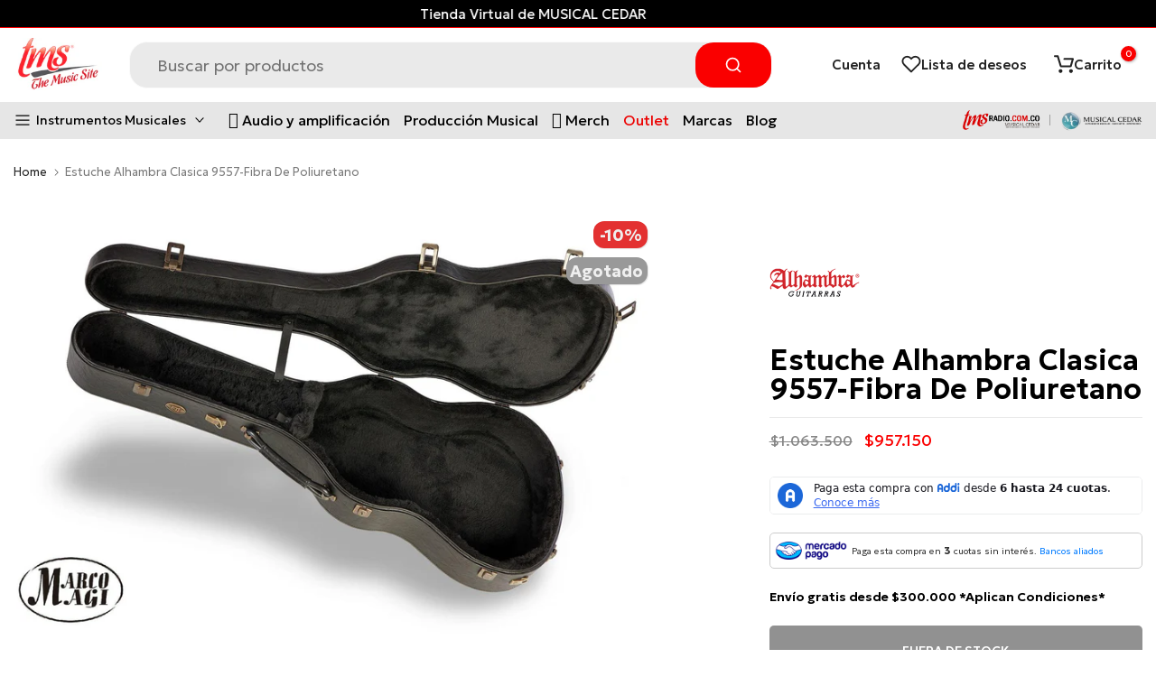

--- FILE ---
content_type: text/html; charset=utf-8
request_url: https://tmsmusic.co/recommendations/products?section_id=template--16741901598974__product-related-recent&product_id=6905101549759&limit=12
body_size: 2232
content:
<div id="shopify-section-template--16741901598974__product-related-recent" class="shopify-section t4s-section t4s_tp_cdt t4s_tp_tab2 t4s-tp-rencent-related t4s-pr-rencent-related">
<link href="//tmsmusic.co/cdn/shop/t/16/assets/top-head.css?v=129452082765269897871692976628" rel="stylesheet" type="text/css" media="all" />
	<div class="t4s-top-heading t4s_des_title_1 t4s-text-center" style="--tophead-mb: 30px;--tophead-mb-tb: 30px;--tophead-mb-mb: 25px;"><h3 class="t4s-section-title t4s-title"><span>También te encantará</span></h3></div><div data-t4s-resizeobserver class="t4s-flickity-slider t4s_box_pr_slider t4s-products t4s-text-default t4s_rationt t4s_position_8 t4s_contain    t4s-dots-style-elessi2 t4s-dots-cl-dark t4s-dots-round-true t4s-dots-hidden-mobile-false t4s-row t4s-row-cols-lg-6 t4s-row-cols-md-3 t4s-row-cols-2 t4s-gx-lg-30 t4s-gy-lg-30 t4s-gx-md-15 t4s-gy-md-15 t4s-gx-15 t4s-gy-15 flickityt4s" data-flickityt4s-js='{"setPrevNextButtons": true,"arrowIcon": "2","imagesLoaded": 0,"adaptiveHeight": 1, "contain": 1, "groupCells": "100%", "dragThreshold" : 5, "cellAlign": "left","wrapAround": true,"prevNextButtons": false,"percentPosition": 1,"pageDots": true, "autoPlay" : 0, "pauseAutoPlayOnHover" : true }' style="--btn-distance: 15px;--space-dots: 15px;--dots-bottom-pos: 36px;"><div class="t4s-product t4s-pr-grid t4s-pr-style4 t4s-pr-6094956069055 t4s-col-item  " data-product-options='{ "id": "6094956069055","cusQty":"1","available": true, "handle": "guitarra-acustica-alhambra-9-p-con-estuche", "isDefault": true, "VariantFirstID": 37543447232703, "customBadge": null, "customBadgeHandle": null,"dateStart": 1605548733, "compare_at_price": 990000000,"price": 940500000, "isPreoder": false,"isExternal": false,"image2": "\/\/tmsmusic.co\/cdn\/shop\/files\/preview_images\/hqdefault_62e34db6-26df-494e-9f10-ef8d04c256ec.jpg?v=1690994182\u0026width=1","alt": "Guitarra Acustica Alhambra 9-P \/Estuc Duro Negro","isGrouped": false,"maxQuantity": 2 }'>
  <div class="t4s-product-wrapper t4s-pr t4s-oh">
    <div data-cacl-slide class="t4s-product-inner t4s-pr t4s-oh"><div class="t4s-product-img t4s_ratio" data-style="--aspect-ratioapt: 0.75">
    <img data-pr-img class="t4s-product-main-img lazyloadt4s" loading="lazy" src="[data-uri]" data-src="//tmsmusic.co/cdn/shop/files/guitarra-acustica-alhambra-9-p-estuche-lsg-01-the-music-site-1.jpg?v=1696260853&width=1" data-widths="[100,200,360,400,500,600,700,800,900,1000]" data-optimumx="2" data-sizes="auto" width="450" height="600" alt="Guitarra Acustica Alhambra 9-P / Estuche Lsg-01 - The Music Site">
    <span class="lazyloadt4s-loader"></span>
    <div data-replace-img2></div>
    <noscript><img class="t4s-product-main-img" loading="lazy" src="//tmsmusic.co/cdn/shop/files/guitarra-acustica-alhambra-9-p-estuche-lsg-01-the-music-site-1.jpg?v=1696260853&width=600"  alt="Guitarra Acustica Alhambra 9-P / Estuche Lsg-01 - The Music Site" width="450" height="600" ></noscript>
</div><div data-product-badge data-sort="sale,new,soldout,preOrder,custom" class="t4s-product-badge"></div>
        <div class="t4s-product-btns2"><div data-replace-wishlist data-tooltip="left"></div><div data-replace-quickview data-tooltip="left"></div>
          <div data-replace-compare data-tooltip="left"></div>
        </div><a data-pr-href class="t4s-full-width-link" href="/products/guitarra-acustica-alhambra-9-p-con-estuche?pr_prod_strat=e5_desc&pr_rec_id=3eafbb0a9&pr_rec_pid=6094956069055&pr_ref_pid=6905101549759&pr_seq=uniform"></a>
    </div>
      <div class="t4s-product-info">
        <div class="t4s-product-info__inner">

           
          <h3 class="t4s-product-title"><a data-pr-href href="/products/guitarra-acustica-alhambra-9-p-con-estuche?pr_prod_strat=e5_desc&pr_rec_id=3eafbb0a9&pr_rec_pid=6094956069055&pr_ref_pid=6905101549759&pr_seq=uniform">Guitarra Acustica Alhambra 9-P /Estuc Duro Negro</a></h3><div class="t4s-product-price"data-pr-price data-product-price><del>$9.900.000</del> <ins>$9.405.000</ins></div>
<div class="t4s-product-btns">
            <div data-replace-atc data-has-qty></div>
          </div>
        </div>
      </div>
  </div>
  
</div><div class="t4s-product t4s-pr-grid t4s-pr-style4 t4s-pr-9022200774910 t4s-col-item  " data-product-options='{ "id": "9022200774910","cusQty":"1","available": true, "handle": "estuche-alhambra-4-4-25-mm", "isDefault": true, "VariantFirstID": 47435087216894, "customBadge": null, "customBadgeHandle": null,"dateStart": 1760726901, "compare_at_price": 39000000,"price": 37050000, "isPreoder": false,"isExternal": false,"image2": "\/\/tmsmusic.co\/cdn\/shop\/files\/funda25mm_7.webp?v=1760726005\u0026width=1","alt": "Estuche Alhambra Guitarra Acustica 4\/4  25 Mm","isGrouped": false,"maxQuantity": 3 }'>
  <div class="t4s-product-wrapper t4s-pr t4s-oh">
    <div data-cacl-slide class="t4s-product-inner t4s-pr t4s-oh"><div class="t4s-product-img t4s_ratio" data-style="--aspect-ratioapt: 1.0">
    <img data-pr-img class="t4s-product-main-img lazyloadt4s" loading="lazy" src="[data-uri]" data-src="//tmsmusic.co/cdn/shop/files/funda25mm_2.webp?v=1760726005&width=1" data-widths="[100,200,360,400,500,600,700,800,900,1000]" data-optimumx="2" data-sizes="auto" width="600" height="600" alt="Estuche Alhambra Guitarra Acustica 4/4  25 Mm">
    <span class="lazyloadt4s-loader"></span>
    <div data-replace-img2></div>
    <noscript><img class="t4s-product-main-img" loading="lazy" src="//tmsmusic.co/cdn/shop/files/funda25mm_2.webp?v=1760726005&width=600"  alt="Estuche Alhambra Guitarra Acustica 4/4  25 Mm" width="600" height="600" ></noscript>
</div><div data-product-badge data-sort="sale,new,soldout,preOrder,custom" class="t4s-product-badge"></div>
        <div class="t4s-product-btns2"><div data-replace-wishlist data-tooltip="left"></div><div data-replace-quickview data-tooltip="left"></div>
          <div data-replace-compare data-tooltip="left"></div>
        </div><a data-pr-href class="t4s-full-width-link" href="/products/estuche-alhambra-4-4-25-mm?pr_prod_strat=e5_desc&pr_rec_id=3eafbb0a9&pr_rec_pid=9022200774910&pr_ref_pid=6905101549759&pr_seq=uniform"></a>
    </div>
      <div class="t4s-product-info">
        <div class="t4s-product-info__inner">

           
          <h3 class="t4s-product-title"><a data-pr-href href="/products/estuche-alhambra-4-4-25-mm?pr_prod_strat=e5_desc&pr_rec_id=3eafbb0a9&pr_rec_pid=9022200774910&pr_ref_pid=6905101549759&pr_seq=uniform">Estuche Alhambra Guitarra Acustica 4/4  25 Mm</a></h3><div class="t4s-product-price"data-pr-price data-product-price><del>$390.000</del> <ins>$370.500</ins></div>
<div class="t4s-product-btns">
            <div data-replace-atc data-has-qty></div>
          </div>
        </div>
      </div>
  </div>
  
</div><div class="t4s-product t4s-pr-grid t4s-pr-style4 t4s-pr-8921624051966 t4s-col-item  " data-product-options='{ "id": "8921624051966","cusQty":"1","available": true, "handle": "estuche-bam-guitarra-clasica-8002srg", "isDefault": true, "VariantFirstID": 47011821322494, "customBadge": null, "customBadgeHandle": null,"dateStart": 1750257110, "compare_at_price": 259000000,"price": 246050000, "isPreoder": false,"isExternal": false,"image2": "\/\/tmsmusic.co\/cdn\/shop\/files\/8002SRG-ouvert_1024x1024_2x_3fa5e785-aefd-47ee-8b13-6a11b5938795.webp?v=1750257236\u0026width=1","alt": "Estuche Bam Guitarra Clásica 8002srg","isGrouped": false,"maxQuantity": 1 }'>
  <div class="t4s-product-wrapper t4s-pr t4s-oh">
    <div data-cacl-slide class="t4s-product-inner t4s-pr t4s-oh"><div class="t4s-product-img t4s_ratio" data-style="--aspect-ratioapt: 0.5">
    <img data-pr-img class="t4s-product-main-img lazyloadt4s" loading="lazy" src="[data-uri]" data-src="//tmsmusic.co/cdn/shop/files/8002SRG-face_1024x1024_2x_aa56f9c5-89d8-41d1-b2ca-8c3bb9fbdc19.webp?v=1750257236&width=1" data-widths="[100,200,360,400,500,600,700,800,900,1000]" data-optimumx="2" data-sizes="auto" width="1024" height="2048" alt="Estuche Bam Guitarra Clásica 8002srg">
    <span class="lazyloadt4s-loader"></span>
    <div data-replace-img2></div>
    <noscript><img class="t4s-product-main-img" loading="lazy" src="//tmsmusic.co/cdn/shop/files/8002SRG-face_1024x1024_2x_aa56f9c5-89d8-41d1-b2ca-8c3bb9fbdc19.webp?v=1750257236&width=600"  alt="Estuche Bam Guitarra Clásica 8002srg" width="1024" height="2048" ></noscript>
</div><div data-product-badge data-sort="sale,new,soldout,preOrder,custom" class="t4s-product-badge"></div>
        <div class="t4s-product-btns2"><div data-replace-wishlist data-tooltip="left"></div><div data-replace-quickview data-tooltip="left"></div>
          <div data-replace-compare data-tooltip="left"></div>
        </div><a data-pr-href class="t4s-full-width-link" href="/products/estuche-bam-guitarra-clasica-8002srg?pr_prod_strat=e5_desc&pr_rec_id=3eafbb0a9&pr_rec_pid=8921624051966&pr_ref_pid=6905101549759&pr_seq=uniform"></a>
    </div>
      <div class="t4s-product-info">
        <div class="t4s-product-info__inner">

           
          <h3 class="t4s-product-title"><a data-pr-href href="/products/estuche-bam-guitarra-clasica-8002srg?pr_prod_strat=e5_desc&pr_rec_id=3eafbb0a9&pr_rec_pid=8921624051966&pr_ref_pid=6905101549759&pr_seq=uniform">Estuche Bam Guitarra Clásica 8002srg</a></h3><div class="t4s-product-price"data-pr-price data-product-price><del>$2.590.000</del> <ins>$2.460.500</ins></div>
<div class="t4s-product-btns">
            <div data-replace-atc data-has-qty></div>
          </div>
        </div>
      </div>
  </div>
  
</div><div class="t4s-product t4s-pr-grid t4s-pr-style4 t4s-pr-6732730663103 t4s-col-item  " data-product-options='{ "id": "6732730663103","cusQty":"1","available": true, "handle": "guitarra-electroa-alhambra-college-2-laqant-est", "isDefault": true, "VariantFirstID": 39987226443967, "customBadge": null, "customBadgeHandle": null,"dateStart": 1623276702, "compare_at_price": 209000000,"price": 198550000, "isPreoder": false,"isExternal": false,"image2": "\/\/tmsmusic.co\/cdn\/shop\/products\/guitarra-electroacustica-alhambra-college-2-laqant-estuche-the-music-site-2.jpg?v=1708734011\u0026width=1","alt": "Guitarra Electroacústica Alhambra College 2 Laqant\/ Estuche - The Music Site","isGrouped": false,"maxQuantity": 6 }'>
  <div class="t4s-product-wrapper t4s-pr t4s-oh">
    <div data-cacl-slide class="t4s-product-inner t4s-pr t4s-oh"><div class="t4s-product-img t4s_ratio" data-style="--aspect-ratioapt: 1.0">
    <img data-pr-img class="t4s-product-main-img lazyloadt4s" loading="lazy" src="[data-uri]" data-src="//tmsmusic.co/cdn/shop/products/guitarra-electroacustica-alhambra-college-2-laqant-estuche-the-music-site-1.jpg?v=1708734010&width=1" data-widths="[100,200,360,400,500,600,700,800,900,1000]" data-optimumx="2" data-sizes="auto" width="1200" height="1200" alt="Guitarra Electroacústica Alhambra College 2 Laqant/ Estuche - The Music Site">
    <span class="lazyloadt4s-loader"></span>
    <div data-replace-img2></div>
    <noscript><img class="t4s-product-main-img" loading="lazy" src="//tmsmusic.co/cdn/shop/products/guitarra-electroacustica-alhambra-college-2-laqant-estuche-the-music-site-1.jpg?v=1708734010&width=600"  alt="Guitarra Electroacústica Alhambra College 2 Laqant/ Estuche - The Music Site" width="1200" height="1200" ></noscript>
</div><div data-product-badge data-sort="sale,new,soldout,preOrder,custom" class="t4s-product-badge"></div>
        <div class="t4s-product-btns2"><div data-replace-wishlist data-tooltip="left"></div><div data-replace-quickview data-tooltip="left"></div>
          <div data-replace-compare data-tooltip="left"></div>
        </div><a data-pr-href class="t4s-full-width-link" href="/products/guitarra-electroa-alhambra-college-2-laqant-est?pr_prod_strat=e5_desc&pr_rec_id=3eafbb0a9&pr_rec_pid=6732730663103&pr_ref_pid=6905101549759&pr_seq=uniform"></a>
    </div>
      <div class="t4s-product-info">
        <div class="t4s-product-info__inner">

           
          <h3 class="t4s-product-title"><a data-pr-href href="/products/guitarra-electroa-alhambra-college-2-laqant-est?pr_prod_strat=e5_desc&pr_rec_id=3eafbb0a9&pr_rec_pid=6732730663103&pr_ref_pid=6905101549759&pr_seq=uniform">Guitarra Electroacustica Alhambra College 2 Laqant/ Estuche</a></h3><div class="t4s-product-price"data-pr-price data-product-price><del>$2.090.000</del> <ins>$1.985.500</ins></div>
<div class="t4s-product-btns">
            <div data-replace-atc data-has-qty></div>
          </div>
        </div>
      </div>
  </div>
  
</div><div class="t4s-product t4s-pr-grid t4s-pr-style4 t4s-pr-6095424848063 t4s-col-item  " data-product-options='{ "id": "6095424848063","cusQty":"1","available": true, "handle": "guitarra-acustica-alhambra-3-f", "isDefault": true, "VariantFirstID": 37544340586687, "customBadge": null, "customBadgeHandle": null,"dateStart": 1605561785, "compare_at_price": 299000000,"price": 284050000, "isPreoder": false,"isExternal": false,"image2": "\/\/tmsmusic.co\/cdn\/shop\/files\/guitarra-acustica-alhambra-3f-flamenco-pure-golpeador-the-music-site-2.jpg?v=1708732719\u0026width=1","alt": "Guitarra Acustica Alhambra 3F Flamenco Pure \/Golpeador - The Music Site","isGrouped": false,"maxQuantity": 2 }'>
  <div class="t4s-product-wrapper t4s-pr t4s-oh">
    <div data-cacl-slide class="t4s-product-inner t4s-pr t4s-oh"><div class="t4s-product-img t4s_ratio" data-style="--aspect-ratioapt: 0.5625374027528426">
    <img data-pr-img class="t4s-product-main-img lazyloadt4s" loading="lazy" src="[data-uri]" data-src="//tmsmusic.co/cdn/shop/files/guitarra-acustica-alhambra-3f-flamenco-pure-golpeador-the-music-site-1.png?v=1708732718&width=1" data-widths="[100,200,360,400,500,600,700,800,900,1000]" data-optimumx="2" data-sizes="auto" width="940" height="1671" alt="Guitarra Acustica Alhambra 3F Flamenco Pure /Golpeador - The Music Site">
    <span class="lazyloadt4s-loader"></span>
    <div data-replace-img2></div>
    <noscript><img class="t4s-product-main-img" loading="lazy" src="//tmsmusic.co/cdn/shop/files/guitarra-acustica-alhambra-3f-flamenco-pure-golpeador-the-music-site-1.png?v=1708732718&width=600"  alt="Guitarra Acustica Alhambra 3F Flamenco Pure /Golpeador - The Music Site" width="940" height="1671" ></noscript>
</div><div data-product-badge data-sort="sale,new,soldout,preOrder,custom" class="t4s-product-badge"></div>
        <div class="t4s-product-btns2"><div data-replace-wishlist data-tooltip="left"></div><div data-replace-quickview data-tooltip="left"></div>
          <div data-replace-compare data-tooltip="left"></div>
        </div><a data-pr-href class="t4s-full-width-link" href="/products/guitarra-acustica-alhambra-3-f?pr_prod_strat=e5_desc&pr_rec_id=3eafbb0a9&pr_rec_pid=6095424848063&pr_ref_pid=6905101549759&pr_seq=uniform"></a>
    </div>
      <div class="t4s-product-info">
        <div class="t4s-product-info__inner">

           
          <h3 class="t4s-product-title"><a data-pr-href href="/products/guitarra-acustica-alhambra-3-f?pr_prod_strat=e5_desc&pr_rec_id=3eafbb0a9&pr_rec_pid=6095424848063&pr_ref_pid=6905101549759&pr_seq=uniform">Guitarra Acustica Alhambra 3f Flamenco Pure /golpeador</a></h3><div class="t4s-product-price"data-pr-price data-product-price><del>$2.990.000</del> <ins>$2.840.500</ins></div>
<div class="t4s-product-btns">
            <div data-replace-atc data-has-qty></div>
          </div>
        </div>
      </div>
  </div>
  
</div><div class="t4s-product t4s-pr-grid t4s-pr-style4 t4s-pr-8097678819582 t4s-col-item  " data-product-options='{ "id": "8097678819582","cusQty":"1","available": true, "handle": "guitarra-acustica-alhambra-6-olivo-estuche", "isDefault": true, "VariantFirstID": 44145841012990, "customBadge": null, "customBadgeHandle": null,"dateStart": 1690993225, "compare_at_price": 489000000,"price": 464550000, "isPreoder": false,"isExternal": false,"image2": "\/\/tmsmusic.co\/cdn\/shop\/files\/preview_images\/hqdefault_812a9ad8-c032-4799-95f6-81b0f858012e.jpg?v=1690993282\u0026width=1","alt": "Guitarra Acustica Alhambra 6 Olivo\/Estu Semiduro","isGrouped": false,"maxQuantity": 5 }'>
  <div class="t4s-product-wrapper t4s-pr t4s-oh">
    <div data-cacl-slide class="t4s-product-inner t4s-pr t4s-oh"><div class="t4s-product-img t4s_ratio" data-style="--aspect-ratioapt: 0.48857142857142855">
    <img data-pr-img class="t4s-product-main-img lazyloadt4s" loading="lazy" src="[data-uri]" data-src="//tmsmusic.co/cdn/shop/files/guitarra-acustica-alhambra-6-olivoestuche-semiduro-the-music-site-1.png?v=1696268557&width=1" data-widths="[100,200,360,400,500,600,700,800,900,1000]" data-optimumx="2" data-sizes="auto" width="342" height="700" alt="Guitarra Acústica Alhambra 6 Olivo/Estuche Semiduro - The Music Site">
    <span class="lazyloadt4s-loader"></span>
    <div data-replace-img2></div>
    <noscript><img class="t4s-product-main-img" loading="lazy" src="//tmsmusic.co/cdn/shop/files/guitarra-acustica-alhambra-6-olivoestuche-semiduro-the-music-site-1.png?v=1696268557&width=600"  alt="Guitarra Acústica Alhambra 6 Olivo/Estuche Semiduro - The Music Site" width="342" height="700" ></noscript>
</div><div data-product-badge data-sort="sale,new,soldout,preOrder,custom" class="t4s-product-badge"></div>
        <div class="t4s-product-btns2"><div data-replace-wishlist data-tooltip="left"></div><div data-replace-quickview data-tooltip="left"></div>
          <div data-replace-compare data-tooltip="left"></div>
        </div><a data-pr-href class="t4s-full-width-link" href="/products/guitarra-acustica-alhambra-6-olivo-estuche?pr_prod_strat=e5_desc&pr_rec_id=3eafbb0a9&pr_rec_pid=8097678819582&pr_ref_pid=6905101549759&pr_seq=uniform"></a>
    </div>
      <div class="t4s-product-info">
        <div class="t4s-product-info__inner">

           
          <h3 class="t4s-product-title"><a data-pr-href href="/products/guitarra-acustica-alhambra-6-olivo-estuche?pr_prod_strat=e5_desc&pr_rec_id=3eafbb0a9&pr_rec_pid=8097678819582&pr_ref_pid=6905101549759&pr_seq=uniform">Guitarra Acustica Alhambra 6 Olivo/Estu Semiduro</a></h3><div class="t4s-product-price"data-pr-price data-product-price><del>$4.890.000</del> <ins>$4.645.500</ins></div>
<div class="t4s-product-btns">
            <div data-replace-atc data-has-qty></div>
          </div>
        </div>
      </div>
  </div>
  
</div><div class="t4s-product t4s-pr-grid t4s-pr-style4 t4s-pr-7572588298494 t4s-col-item  " data-product-options='{ "id": "7572588298494","cusQty":"1","available": true, "handle": "guitarra-acustica-alhambra-college-2-laqant-est", "isDefault": true, "VariantFirstID": 42459411546366, "customBadge": null, "customBadgeHandle": null,"dateStart": 1645021046, "compare_at_price": 145900000,"price": 138605000, "isPreoder": false,"isExternal": false,"image2": "\/\/tmsmusic.co\/cdn\/shop\/products\/guitarra-acustica-alhambra-college-2-laqant-est-the-music-site-2.jpg?v=1696266889\u0026width=1","alt": "Guitarra Acustica Alhambra College 2 Laqant\/ Est - The Music Site","isGrouped": false,"maxQuantity": 6 }'>
  <div class="t4s-product-wrapper t4s-pr t4s-oh">
    <div data-cacl-slide class="t4s-product-inner t4s-pr t4s-oh"><div class="t4s-product-img t4s_ratio" data-style="--aspect-ratioapt: 1.0">
    <img data-pr-img class="t4s-product-main-img lazyloadt4s" loading="lazy" src="[data-uri]" data-src="//tmsmusic.co/cdn/shop/products/guitarra-acustica-alhambra-college-2-laqant-est-the-music-site-1.jpg?v=1696266888&width=1" data-widths="[100,200,360,400,500,600,700,800,900,1000]" data-optimumx="2" data-sizes="auto" width="1200" height="1200" alt="Guitarra Acustica Alhambra College 2 Laqant/ Est - The Music Site">
    <span class="lazyloadt4s-loader"></span>
    <div data-replace-img2></div>
    <noscript><img class="t4s-product-main-img" loading="lazy" src="//tmsmusic.co/cdn/shop/products/guitarra-acustica-alhambra-college-2-laqant-est-the-music-site-1.jpg?v=1696266888&width=600"  alt="Guitarra Acustica Alhambra College 2 Laqant/ Est - The Music Site" width="1200" height="1200" ></noscript>
</div><div data-product-badge data-sort="sale,new,soldout,preOrder,custom" class="t4s-product-badge"></div>
        <div class="t4s-product-btns2"><div data-replace-wishlist data-tooltip="left"></div><div data-replace-quickview data-tooltip="left"></div>
          <div data-replace-compare data-tooltip="left"></div>
        </div><a data-pr-href class="t4s-full-width-link" href="/products/guitarra-acustica-alhambra-college-2-laqant-est?pr_prod_strat=e5_desc&pr_rec_id=3eafbb0a9&pr_rec_pid=7572588298494&pr_ref_pid=6905101549759&pr_seq=uniform"></a>
    </div>
      <div class="t4s-product-info">
        <div class="t4s-product-info__inner">

           
          <h3 class="t4s-product-title"><a data-pr-href href="/products/guitarra-acustica-alhambra-college-2-laqant-est?pr_prod_strat=e5_desc&pr_rec_id=3eafbb0a9&pr_rec_pid=7572588298494&pr_ref_pid=6905101549759&pr_seq=uniform">Guitarra Acustica Alhambra College 2 Laqant/ Est</a></h3><div class="t4s-product-price"data-pr-price data-product-price><del>$1.459.000</del> <ins>$1.386.050</ins></div>
<div class="t4s-product-btns">
            <div data-replace-atc data-has-qty></div>
          </div>
        </div>
      </div>
  </div>
  
</div><div class="t4s-product t4s-pr-grid t4s-pr-style4 t4s-pr-8097677541630 t4s-col-item  " data-product-options='{ "id": "8097677541630","cusQty":"1","available": true, "handle": "guitarra-acustica-alhambra-1c-ht-hybrid-terra-estuche", "isDefault": true, "VariantFirstID": 44145835606270, "customBadge": null, "customBadgeHandle": null,"dateStart": 1690992765, "compare_at_price": 199000000,"price": 189050000, "isPreoder": false,"isExternal": false,"image2": "\/\/tmsmusic.co\/cdn\/shop\/files\/preview_images\/hqdefault_f8025476-2e8f-4b8a-9396-f2fcf818b8c9.jpg?v=1690992799\u0026width=1","alt": "Guitarra Acustica Alhambra 1c Ht (hybrid Terra)\/estuche","isGrouped": false,"maxQuantity": 2 }'>
  <div class="t4s-product-wrapper t4s-pr t4s-oh">
    <div data-cacl-slide class="t4s-product-inner t4s-pr t4s-oh"><div class="t4s-product-img t4s_ratio" data-style="--aspect-ratioapt: 0.6040983606557377">
    <img data-pr-img class="t4s-product-main-img lazyloadt4s" loading="lazy" src="[data-uri]" data-src="//tmsmusic.co/cdn/shop/files/guitarra-acustica-alhambra-1c-ht-hybrid-terra-estuche-the-music-site-1.jpg?v=1696268557&width=1" data-widths="[100,200,360,400,500,600,700,800,900,1000]" data-optimumx="2" data-sizes="auto" width="737" height="1220" alt="Guitarra Acústica Alhambra 1C HT (Hybrid Terra)/Estuche - The Music Site">
    <span class="lazyloadt4s-loader"></span>
    <div data-replace-img2></div>
    <noscript><img class="t4s-product-main-img" loading="lazy" src="//tmsmusic.co/cdn/shop/files/guitarra-acustica-alhambra-1c-ht-hybrid-terra-estuche-the-music-site-1.jpg?v=1696268557&width=600"  alt="Guitarra Acústica Alhambra 1C HT (Hybrid Terra)/Estuche - The Music Site" width="737" height="1220" ></noscript>
</div><div data-product-badge data-sort="sale,new,soldout,preOrder,custom" class="t4s-product-badge"></div>
        <div class="t4s-product-btns2"><div data-replace-wishlist data-tooltip="left"></div><div data-replace-quickview data-tooltip="left"></div>
          <div data-replace-compare data-tooltip="left"></div>
        </div><a data-pr-href class="t4s-full-width-link" href="/products/guitarra-acustica-alhambra-1c-ht-hybrid-terra-estuche?pr_prod_strat=e5_desc&pr_rec_id=3eafbb0a9&pr_rec_pid=8097677541630&pr_ref_pid=6905101549759&pr_seq=uniform"></a>
    </div>
      <div class="t4s-product-info">
        <div class="t4s-product-info__inner">

           
          <h3 class="t4s-product-title"><a data-pr-href href="/products/guitarra-acustica-alhambra-1c-ht-hybrid-terra-estuche?pr_prod_strat=e5_desc&pr_rec_id=3eafbb0a9&pr_rec_pid=8097677541630&pr_ref_pid=6905101549759&pr_seq=uniform">Guitarra Acustica Alhambra 1c Ht (hybrid Terra)/estuche</a></h3><div class="t4s-product-price"data-pr-price data-product-price><del>$1.990.000</del> <ins>$1.890.500</ins></div>
<div class="t4s-product-btns">
            <div data-replace-atc data-has-qty></div>
          </div>
        </div>
      </div>
  </div>
  
</div><div class="t4s-product t4s-pr-grid t4s-pr-style4 t4s-pr-8921627689214 t4s-col-item  " data-product-options='{ "id": "8921627689214","cusQty":"1","available": true, "handle": "estuche-bam-guitarra-clasica-peak8002sn", "isDefault": true, "VariantFirstID": 47011845570814, "customBadge": null, "customBadgeHandle": null,"dateStart": 1750257865, "compare_at_price": 219000000,"price": 208050000, "isPreoder": false,"isExternal": false,"image2": "\/\/tmsmusic.co\/cdn\/shop\/files\/PEAK8002SN_-_Detail_1024x1024_2x_9c271447-7202-46ae-a8a2-a7a0c4544c11.webp?v=1750257968\u0026width=1","alt": "Estuche Bam Guitarra Clásica Peak8002sn","isGrouped": false,"maxQuantity": 1 }'>
  <div class="t4s-product-wrapper t4s-pr t4s-oh">
    <div data-cacl-slide class="t4s-product-inner t4s-pr t4s-oh"><div class="t4s-product-img t4s_ratio" data-style="--aspect-ratioapt: 0.6672458731537794">
    <img data-pr-img class="t4s-product-main-img lazyloadt4s" loading="lazy" src="[data-uri]" data-src="//tmsmusic.co/cdn/shop/files/PEAK8002SN_-_Front_1024x1024_2x_6a5ab184-e0d4-4feb-ae0f-cbd46e094a27.webp?v=1750257968&width=1" data-widths="[100,200,360,400,500,600,700,800,900,1000]" data-optimumx="2" data-sizes="auto" width="768" height="1151" alt="Estuche Bam Guitarra Clásica Peak8002sn">
    <span class="lazyloadt4s-loader"></span>
    <div data-replace-img2></div>
    <noscript><img class="t4s-product-main-img" loading="lazy" src="//tmsmusic.co/cdn/shop/files/PEAK8002SN_-_Front_1024x1024_2x_6a5ab184-e0d4-4feb-ae0f-cbd46e094a27.webp?v=1750257968&width=600"  alt="Estuche Bam Guitarra Clásica Peak8002sn" width="768" height="1151" ></noscript>
</div><div data-product-badge data-sort="sale,new,soldout,preOrder,custom" class="t4s-product-badge"></div>
        <div class="t4s-product-btns2"><div data-replace-wishlist data-tooltip="left"></div><div data-replace-quickview data-tooltip="left"></div>
          <div data-replace-compare data-tooltip="left"></div>
        </div><a data-pr-href class="t4s-full-width-link" href="/products/estuche-bam-guitarra-clasica-peak8002sn?pr_prod_strat=e5_desc&pr_rec_id=3eafbb0a9&pr_rec_pid=8921627689214&pr_ref_pid=6905101549759&pr_seq=uniform"></a>
    </div>
      <div class="t4s-product-info">
        <div class="t4s-product-info__inner">

           
          <h3 class="t4s-product-title"><a data-pr-href href="/products/estuche-bam-guitarra-clasica-peak8002sn?pr_prod_strat=e5_desc&pr_rec_id=3eafbb0a9&pr_rec_pid=8921627689214&pr_ref_pid=6905101549759&pr_seq=uniform">Estuche Bam Guitarra Clásica Peak8002sn</a></h3><div class="t4s-product-price"data-pr-price data-product-price><del>$2.190.000</del> <ins>$2.080.500</ins></div>
<div class="t4s-product-btns">
            <div data-replace-atc data-has-qty></div>
          </div>
        </div>
      </div>
  </div>
  
</div><div class="t4s-product t4s-pr-grid t4s-pr-style4 t4s-pr-8097660109054 t4s-col-item  " data-product-options='{ "id": "8097660109054","cusQty":"1","available": true, "handle": "guitarra-electroacustica-alhambra-z-nature-ct-ez-estuche", "isDefault": true, "VariantFirstID": 44145798938878, "customBadge": null, "customBadgeHandle": null,"dateStart": 1690991898, "compare_at_price": 289000000,"price": 274550000, "isPreoder": false,"isExternal": false,"image2": "\/\/tmsmusic.co\/cdn\/shop\/files\/guitarra-electroacustica-alhambra-z-nature-ct-ezestuche-the-music-site-2.jpg?v=1696268546\u0026width=1","alt": "Guitarra Electroacustica Alhambra Z Nature CT EZ\/Estuche - The Music Site","isGrouped": false,"maxQuantity": 3 }'>
  <div class="t4s-product-wrapper t4s-pr t4s-oh">
    <div data-cacl-slide class="t4s-product-inner t4s-pr t4s-oh"><div class="t4s-product-img t4s_ratio" data-style="--aspect-ratioapt: 1.0">
    <img data-pr-img class="t4s-product-main-img lazyloadt4s" loading="lazy" src="[data-uri]" data-src="//tmsmusic.co/cdn/shop/files/guitarra-electroacustica-alhambra-z-nature-ct-ezestuche-the-music-site-1.jpg?v=1696268545&width=1" data-widths="[100,200,360,400,500,600,700,800,900,1000]" data-optimumx="2" data-sizes="auto" width="765" height="765" alt="Guitarra Electroacustica Alhambra Z Nature CT EZ/Estuche - The Music Site">
    <span class="lazyloadt4s-loader"></span>
    <div data-replace-img2></div>
    <noscript><img class="t4s-product-main-img" loading="lazy" src="//tmsmusic.co/cdn/shop/files/guitarra-electroacustica-alhambra-z-nature-ct-ezestuche-the-music-site-1.jpg?v=1696268545&width=600"  alt="Guitarra Electroacustica Alhambra Z Nature CT EZ/Estuche - The Music Site" width="765" height="765" ></noscript>
</div><div data-product-badge data-sort="sale,new,soldout,preOrder,custom" class="t4s-product-badge"></div>
        <div class="t4s-product-btns2"><div data-replace-wishlist data-tooltip="left"></div><div data-replace-quickview data-tooltip="left"></div>
          <div data-replace-compare data-tooltip="left"></div>
        </div><a data-pr-href class="t4s-full-width-link" href="/products/guitarra-electroacustica-alhambra-z-nature-ct-ez-estuche?pr_prod_strat=e5_desc&pr_rec_id=3eafbb0a9&pr_rec_pid=8097660109054&pr_ref_pid=6905101549759&pr_seq=uniform"></a>
    </div>
      <div class="t4s-product-info">
        <div class="t4s-product-info__inner">

           
          <h3 class="t4s-product-title"><a data-pr-href href="/products/guitarra-electroacustica-alhambra-z-nature-ct-ez-estuche?pr_prod_strat=e5_desc&pr_rec_id=3eafbb0a9&pr_rec_pid=8097660109054&pr_ref_pid=6905101549759&pr_seq=uniform">Guitarra Electroacustica Alhambra Z-Nat Ct Ez/Estu Lona</a></h3><div class="t4s-product-price"data-pr-price data-product-price><del>$2.890.000</del> <ins>$2.745.500</ins></div>
<div class="t4s-product-btns">
            <div data-replace-atc data-has-qty></div>
          </div>
        </div>
      </div>
  </div>
  
</div></div>
</div>

--- FILE ---
content_type: text/css
request_url: https://tmsmusic.co/cdn/shop/t/16/assets/back-to-top.css?v=46849272193370311511692976628
body_size: -91
content:
#t4s-backToTop{position:fixed;z-index:1;border-radius:var(--btn-radius);width:50px;height:50px;border:solid 1px var(--border-color);text-align:center;line-height:50px;display:inline-block;vertical-align:top;font-size:14px;color:var(--secondary-color);background-color:var(--t4s-light-color);opacity:0;visibility:hidden;transition:.5s ease-in-out 0s;transform:scale(0);bottom:0;display:flex;align-items:center;justify-content:center;pointer-events:none;right:30px}#t4s-backToTop.is--show{opacity:1;visibility:visible;transform:scale(1);z-index:218;pointer-events:auto}#t4s-backToTop svg{width:14px;fill:currentcolor}.t4sp-hover #t4s-backToTop:hover,.t4sp-hover #t4s-backToTop:focus{border-color:var(--accent-color);background-color:var(--accent-color);color:var(--t4s-light-color)}#t4s-backToTop .t4s-circle--inner{display:inline-flex;align-items:center;justify-content:center}#t4s-backToTop .t4s-circle-css{position:absolute;width:100%;height:100%;border-radius:var(--btn-radius)}#t4s-backToTop.t4s-progress_bar_true,#t4s-backToTop.t4s-progress_bar_true:hover{border:none;color:var(--cricle-active)}.t4sp-hover #t4s-backToTop.t4s-progress_bar_true:hover svg{-webkit-animation:move_on_top .5s ease-in-out forwards;animation:move_on_top .5s ease-in-out forwards}@keyframes move_on_top{0%{transform:translateY(0)}25%{opacity:0;transform:translateY(-100%)}50%{opacity:0;transform:translateY(100%)}75%{opacity:1;transform:translateY(0)}}@media (max-width: 1024px){#t4s-backToTop{width:40px;height:40px;right:15px}#t4s-backToTop svg{width:14px}}@media (max-width: 767px){#t4s-backToTop[data-hidden-mobile=true]{display:none}}#t4s-backToTop{bottom:40px}.sticky-is--active #t4s-backToTop{bottom:calc(10px + var(--stickyATC-height, 30px))}
/*# sourceMappingURL=/cdn/shop/t/16/assets/back-to-top.css.map?v=46849272193370311511692976628 */


--- FILE ---
content_type: text/javascript; charset=utf-8
request_url: https://tmsmusic.co/products/estuche-alhambra-clasica-9557-fibra-de-poliuretano.js
body_size: 920
content:
{"id":6905101549759,"title":"Estuche Alhambra Clasica 9557-Fibra De Poliuretano","handle":"estuche-alhambra-clasica-9557-fibra-de-poliuretano","description":"\u003ch1 class=\"Polaris-Header-Title\"\u003eEstuche Alhambra Clasica 9557-Fibra De Poliuretano\u003c\/h1\u003e\n\u003cp\u003e \u003c\/p\u003e\n\u003cp\u003e \u003c\/p\u003e\n\u003cp\u003e \u003c\/p\u003e\n\u003cp\u003eCARACTERISTICAS\u003c\/p\u003e\n\u003ctable width=\"432\"\u003e\n\u003ctbody\u003e\n\u003ctr\u003e\n\u003ctd width=\"106\"\u003eMARCA\u003c\/td\u003e\n\u003ctd width=\"326\"\u003e ALHAMBRA\u003c\/td\u003e\n\u003c\/tr\u003e\n\u003ctr\u003e\n\u003ctd\u003eMODELO \u003c\/td\u003e\n\u003ctd\u003e 9557\u003c\/td\u003e\n\u003c\/tr\u003e\n\u003ctr\u003e\n\u003ctd\u003ePESO\u003c\/td\u003e\n\u003ctd\u003e 3.8 KG\u003c\/td\u003e\n\u003c\/tr\u003e\n\u003ctr\u003e\n\u003ctd\u003eALTO \u003c\/td\u003e\n\u003ctd\u003e 48 CM\u003c\/td\u003e\n\u003c\/tr\u003e\n\u003ctr\u003e\n\u003ctd\u003eANCHO \u003c\/td\u003e\n\u003ctd\u003e 20 CM\u003c\/td\u003e\n\u003c\/tr\u003e\n\u003ctr\u003e\n\u003ctd width=\"106\"\u003eMATERIAL\u003c\/td\u003e\n\u003ctd width=\"326\"\u003eFIBRA DE POLIURETANO\u003c\/td\u003e\n\u003c\/tr\u003e\n\u003c\/tbody\u003e\n\u003c\/table\u003e\n\u003cp\u003e\u003cbr\u003e\u003c\/p\u003e\n\u003cp data-mce-fragment=\"1\"\u003e \u003c\/p\u003e\n\u003ctable width=\"326\"\u003e\n\u003ctbody\u003e\n\u003ctr\u003e\n\u003ctd width=\"326\"\u003e \n\u003cp data-mce-fragment=\"1\"\u003eEstuche para guitarra clásica y flamenca de fibra de poliuretano, imitación piel \u003cstrong data-mce-fragment=\"1\"\u003econ diseño y fabricación 100% italiana.\u003c\/strong\u003e\u003c\/p\u003e\n\u003cp data-mce-fragment=\"1\"\u003eEste \u003cstrong data-mce-fragment=\"1\"\u003eestuche de guitarra\u003c\/strong\u003e de la firma italiana\u003cspan data-mce-fragment=\"1\"\u003e \u003c\/span\u003e\u003cstrong data-mce-fragment=\"1\"\u003eMARCO MARGI\u003c\/strong\u003e\u003cspan data-mce-fragment=\"1\"\u003e \u003c\/span\u003eestá construido en poliuretano que le proporciona una extraordinaria dureza y un peso muy ligero de\u003cspan data-mce-fragment=\"1\"\u003e \u003c\/span\u003e\u003cstrong data-mce-fragment=\"1\"\u003e3.8 Kg.\u003c\/strong\u003e\u003c\/p\u003e\n\u003cp data-mce-fragment=\"1\"\u003eEl interior tiene un magnífico acabado en pelo muy suave e incorpora un espacioso cofre para accesorios. El exterior es de un lujoso símil de piel que le proporciona un aspecto extraordinario. Cierres de calidad y un asa muy confortable.\u003c\/p\u003e\n\u003c\/td\u003e\n\u003c\/tr\u003e\n\u003c\/tbody\u003e\n\u003c\/table\u003e\n\u003cp data-mce-fragment=\"1\"\u003e \u003c\/p\u003e\n\u003cp data-mce-fragment=\"1\"\u003e \u003c\/p\u003e","published_at":"2021-08-23T17:47:09-05:00","created_at":"2021-08-23T17:44:51-05:00","vendor":"Alhambra","type":"","tags":["9557","Alhambra","Categoría_Estuches","Estuche Alhambra Clasica 9557","estuche guitarra","Estuches","Instrumentos Musicales","Marca_Alhambra"],"price":95715000,"price_min":95715000,"price_max":95715000,"available":false,"price_varies":false,"compare_at_price":106350000,"compare_at_price_min":106350000,"compare_at_price_max":106350000,"compare_at_price_varies":false,"variants":[{"id":40507210498239,"title":"Default Title","option1":"Default Title","option2":null,"option3":null,"sku":"1043110","requires_shipping":true,"taxable":true,"featured_image":null,"available":false,"name":"Estuche Alhambra Clasica 9557-Fibra De Poliuretano","public_title":null,"options":["Default Title"],"price":95715000,"weight":45000,"compare_at_price":106350000,"inventory_management":"shopify","barcode":"","requires_selling_plan":false,"selling_plan_allocations":[]}],"images":["\/\/cdn.shopify.com\/s\/files\/1\/0512\/9116\/0767\/products\/estuche-alhambra-clasica-9557-fibra-de-poliuretano-the-music-site-1.jpg?v=1696265993","\/\/cdn.shopify.com\/s\/files\/1\/0512\/9116\/0767\/products\/estuche-alhambra-clasica-9557-fibra-de-poliuretano-the-music-site-2.jpg?v=1696265995","\/\/cdn.shopify.com\/s\/files\/1\/0512\/9116\/0767\/products\/estuche-alhambra-clasica-9557-fibra-de-poliuretano-the-music-site-3.jpg?v=1696265997","\/\/cdn.shopify.com\/s\/files\/1\/0512\/9116\/0767\/products\/estuche-alhambra-clasica-9557-fibra-de-poliuretano-the-music-site-4.jpg?v=1696265998","\/\/cdn.shopify.com\/s\/files\/1\/0512\/9116\/0767\/products\/estuche-alhambra-clasica-9557-fibra-de-poliuretano-the-music-site-5.jpg?v=1696266000","\/\/cdn.shopify.com\/s\/files\/1\/0512\/9116\/0767\/products\/estuche-alhambra-clasica-9557-fibra-de-poliuretano-the-music-site-6.jpg?v=1696266002"],"featured_image":"\/\/cdn.shopify.com\/s\/files\/1\/0512\/9116\/0767\/products\/estuche-alhambra-clasica-9557-fibra-de-poliuretano-the-music-site-1.jpg?v=1696265993","options":[{"name":"Title","position":1,"values":["Default Title"]}],"url":"\/products\/estuche-alhambra-clasica-9557-fibra-de-poliuretano","media":[{"alt":"Estuche Alhambra Clasica 9557-Fibra De Poliuretano - The Music Site","id":22214466437311,"position":1,"preview_image":{"aspect_ratio":1.516,"height":1253,"width":1900,"src":"https:\/\/cdn.shopify.com\/s\/files\/1\/0512\/9116\/0767\/products\/estuche-alhambra-clasica-9557-fibra-de-poliuretano-the-music-site-1.jpg?v=1696265993"},"aspect_ratio":1.516,"height":1253,"media_type":"image","src":"https:\/\/cdn.shopify.com\/s\/files\/1\/0512\/9116\/0767\/products\/estuche-alhambra-clasica-9557-fibra-de-poliuretano-the-music-site-1.jpg?v=1696265993","width":1900},{"alt":"Estuche Alhambra Clasica 9557-Fibra De Poliuretano - The Music Site","id":22214466470079,"position":2,"preview_image":{"aspect_ratio":1.501,"height":1266,"width":1900,"src":"https:\/\/cdn.shopify.com\/s\/files\/1\/0512\/9116\/0767\/products\/estuche-alhambra-clasica-9557-fibra-de-poliuretano-the-music-site-2.jpg?v=1696265995"},"aspect_ratio":1.501,"height":1266,"media_type":"image","src":"https:\/\/cdn.shopify.com\/s\/files\/1\/0512\/9116\/0767\/products\/estuche-alhambra-clasica-9557-fibra-de-poliuretano-the-music-site-2.jpg?v=1696265995","width":1900},{"alt":"Estuche Alhambra Clasica 9557-Fibra De Poliuretano - The Music Site","id":22214466502847,"position":3,"preview_image":{"aspect_ratio":1.501,"height":1266,"width":1900,"src":"https:\/\/cdn.shopify.com\/s\/files\/1\/0512\/9116\/0767\/products\/estuche-alhambra-clasica-9557-fibra-de-poliuretano-the-music-site-3.jpg?v=1696265997"},"aspect_ratio":1.501,"height":1266,"media_type":"image","src":"https:\/\/cdn.shopify.com\/s\/files\/1\/0512\/9116\/0767\/products\/estuche-alhambra-clasica-9557-fibra-de-poliuretano-the-music-site-3.jpg?v=1696265997","width":1900},{"alt":"Estuche Alhambra Clasica 9557-Fibra De Poliuretano - The Music Site","id":22214466535615,"position":4,"preview_image":{"aspect_ratio":1.501,"height":1266,"width":1900,"src":"https:\/\/cdn.shopify.com\/s\/files\/1\/0512\/9116\/0767\/products\/estuche-alhambra-clasica-9557-fibra-de-poliuretano-the-music-site-4.jpg?v=1696265998"},"aspect_ratio":1.501,"height":1266,"media_type":"image","src":"https:\/\/cdn.shopify.com\/s\/files\/1\/0512\/9116\/0767\/products\/estuche-alhambra-clasica-9557-fibra-de-poliuretano-the-music-site-4.jpg?v=1696265998","width":1900},{"alt":"Estuche Alhambra Clasica 9557-Fibra De Poliuretano - The Music Site","id":22214466568383,"position":5,"preview_image":{"aspect_ratio":1.501,"height":1266,"width":1900,"src":"https:\/\/cdn.shopify.com\/s\/files\/1\/0512\/9116\/0767\/products\/estuche-alhambra-clasica-9557-fibra-de-poliuretano-the-music-site-5.jpg?v=1696266000"},"aspect_ratio":1.501,"height":1266,"media_type":"image","src":"https:\/\/cdn.shopify.com\/s\/files\/1\/0512\/9116\/0767\/products\/estuche-alhambra-clasica-9557-fibra-de-poliuretano-the-music-site-5.jpg?v=1696266000","width":1900},{"alt":"Estuche Alhambra Clasica 9557-Fibra De Poliuretano - The Music Site","id":22214466601151,"position":6,"preview_image":{"aspect_ratio":0.517,"height":1139,"width":589,"src":"https:\/\/cdn.shopify.com\/s\/files\/1\/0512\/9116\/0767\/products\/estuche-alhambra-clasica-9557-fibra-de-poliuretano-the-music-site-6.jpg?v=1696266002"},"aspect_ratio":0.517,"height":1139,"media_type":"image","src":"https:\/\/cdn.shopify.com\/s\/files\/1\/0512\/9116\/0767\/products\/estuche-alhambra-clasica-9557-fibra-de-poliuretano-the-music-site-6.jpg?v=1696266002","width":589}],"requires_selling_plan":false,"selling_plan_groups":[]}

--- FILE ---
content_type: text/javascript; charset=utf-8
request_url: https://tmsmusic.co/products/estuche-alhambra-clasica-9557-fibra-de-poliuretano.js
body_size: 942
content:
{"id":6905101549759,"title":"Estuche Alhambra Clasica 9557-Fibra De Poliuretano","handle":"estuche-alhambra-clasica-9557-fibra-de-poliuretano","description":"\u003ch1 class=\"Polaris-Header-Title\"\u003eEstuche Alhambra Clasica 9557-Fibra De Poliuretano\u003c\/h1\u003e\n\u003cp\u003e \u003c\/p\u003e\n\u003cp\u003e \u003c\/p\u003e\n\u003cp\u003e \u003c\/p\u003e\n\u003cp\u003eCARACTERISTICAS\u003c\/p\u003e\n\u003ctable width=\"432\"\u003e\n\u003ctbody\u003e\n\u003ctr\u003e\n\u003ctd width=\"106\"\u003eMARCA\u003c\/td\u003e\n\u003ctd width=\"326\"\u003e ALHAMBRA\u003c\/td\u003e\n\u003c\/tr\u003e\n\u003ctr\u003e\n\u003ctd\u003eMODELO \u003c\/td\u003e\n\u003ctd\u003e 9557\u003c\/td\u003e\n\u003c\/tr\u003e\n\u003ctr\u003e\n\u003ctd\u003ePESO\u003c\/td\u003e\n\u003ctd\u003e 3.8 KG\u003c\/td\u003e\n\u003c\/tr\u003e\n\u003ctr\u003e\n\u003ctd\u003eALTO \u003c\/td\u003e\n\u003ctd\u003e 48 CM\u003c\/td\u003e\n\u003c\/tr\u003e\n\u003ctr\u003e\n\u003ctd\u003eANCHO \u003c\/td\u003e\n\u003ctd\u003e 20 CM\u003c\/td\u003e\n\u003c\/tr\u003e\n\u003ctr\u003e\n\u003ctd width=\"106\"\u003eMATERIAL\u003c\/td\u003e\n\u003ctd width=\"326\"\u003eFIBRA DE POLIURETANO\u003c\/td\u003e\n\u003c\/tr\u003e\n\u003c\/tbody\u003e\n\u003c\/table\u003e\n\u003cp\u003e\u003cbr\u003e\u003c\/p\u003e\n\u003cp data-mce-fragment=\"1\"\u003e \u003c\/p\u003e\n\u003ctable width=\"326\"\u003e\n\u003ctbody\u003e\n\u003ctr\u003e\n\u003ctd width=\"326\"\u003e \n\u003cp data-mce-fragment=\"1\"\u003eEstuche para guitarra clásica y flamenca de fibra de poliuretano, imitación piel \u003cstrong data-mce-fragment=\"1\"\u003econ diseño y fabricación 100% italiana.\u003c\/strong\u003e\u003c\/p\u003e\n\u003cp data-mce-fragment=\"1\"\u003eEste \u003cstrong data-mce-fragment=\"1\"\u003eestuche de guitarra\u003c\/strong\u003e de la firma italiana\u003cspan data-mce-fragment=\"1\"\u003e \u003c\/span\u003e\u003cstrong data-mce-fragment=\"1\"\u003eMARCO MARGI\u003c\/strong\u003e\u003cspan data-mce-fragment=\"1\"\u003e \u003c\/span\u003eestá construido en poliuretano que le proporciona una extraordinaria dureza y un peso muy ligero de\u003cspan data-mce-fragment=\"1\"\u003e \u003c\/span\u003e\u003cstrong data-mce-fragment=\"1\"\u003e3.8 Kg.\u003c\/strong\u003e\u003c\/p\u003e\n\u003cp data-mce-fragment=\"1\"\u003eEl interior tiene un magnífico acabado en pelo muy suave e incorpora un espacioso cofre para accesorios. El exterior es de un lujoso símil de piel que le proporciona un aspecto extraordinario. Cierres de calidad y un asa muy confortable.\u003c\/p\u003e\n\u003c\/td\u003e\n\u003c\/tr\u003e\n\u003c\/tbody\u003e\n\u003c\/table\u003e\n\u003cp data-mce-fragment=\"1\"\u003e \u003c\/p\u003e\n\u003cp data-mce-fragment=\"1\"\u003e \u003c\/p\u003e","published_at":"2021-08-23T17:47:09-05:00","created_at":"2021-08-23T17:44:51-05:00","vendor":"Alhambra","type":"","tags":["9557","Alhambra","Categoría_Estuches","Estuche Alhambra Clasica 9557","estuche guitarra","Estuches","Instrumentos Musicales","Marca_Alhambra"],"price":95715000,"price_min":95715000,"price_max":95715000,"available":false,"price_varies":false,"compare_at_price":106350000,"compare_at_price_min":106350000,"compare_at_price_max":106350000,"compare_at_price_varies":false,"variants":[{"id":40507210498239,"title":"Default Title","option1":"Default Title","option2":null,"option3":null,"sku":"1043110","requires_shipping":true,"taxable":true,"featured_image":null,"available":false,"name":"Estuche Alhambra Clasica 9557-Fibra De Poliuretano","public_title":null,"options":["Default Title"],"price":95715000,"weight":45000,"compare_at_price":106350000,"inventory_management":"shopify","barcode":"","requires_selling_plan":false,"selling_plan_allocations":[]}],"images":["\/\/cdn.shopify.com\/s\/files\/1\/0512\/9116\/0767\/products\/estuche-alhambra-clasica-9557-fibra-de-poliuretano-the-music-site-1.jpg?v=1696265993","\/\/cdn.shopify.com\/s\/files\/1\/0512\/9116\/0767\/products\/estuche-alhambra-clasica-9557-fibra-de-poliuretano-the-music-site-2.jpg?v=1696265995","\/\/cdn.shopify.com\/s\/files\/1\/0512\/9116\/0767\/products\/estuche-alhambra-clasica-9557-fibra-de-poliuretano-the-music-site-3.jpg?v=1696265997","\/\/cdn.shopify.com\/s\/files\/1\/0512\/9116\/0767\/products\/estuche-alhambra-clasica-9557-fibra-de-poliuretano-the-music-site-4.jpg?v=1696265998","\/\/cdn.shopify.com\/s\/files\/1\/0512\/9116\/0767\/products\/estuche-alhambra-clasica-9557-fibra-de-poliuretano-the-music-site-5.jpg?v=1696266000","\/\/cdn.shopify.com\/s\/files\/1\/0512\/9116\/0767\/products\/estuche-alhambra-clasica-9557-fibra-de-poliuretano-the-music-site-6.jpg?v=1696266002"],"featured_image":"\/\/cdn.shopify.com\/s\/files\/1\/0512\/9116\/0767\/products\/estuche-alhambra-clasica-9557-fibra-de-poliuretano-the-music-site-1.jpg?v=1696265993","options":[{"name":"Title","position":1,"values":["Default Title"]}],"url":"\/products\/estuche-alhambra-clasica-9557-fibra-de-poliuretano","media":[{"alt":"Estuche Alhambra Clasica 9557-Fibra De Poliuretano - The Music Site","id":22214466437311,"position":1,"preview_image":{"aspect_ratio":1.516,"height":1253,"width":1900,"src":"https:\/\/cdn.shopify.com\/s\/files\/1\/0512\/9116\/0767\/products\/estuche-alhambra-clasica-9557-fibra-de-poliuretano-the-music-site-1.jpg?v=1696265993"},"aspect_ratio":1.516,"height":1253,"media_type":"image","src":"https:\/\/cdn.shopify.com\/s\/files\/1\/0512\/9116\/0767\/products\/estuche-alhambra-clasica-9557-fibra-de-poliuretano-the-music-site-1.jpg?v=1696265993","width":1900},{"alt":"Estuche Alhambra Clasica 9557-Fibra De Poliuretano - The Music Site","id":22214466470079,"position":2,"preview_image":{"aspect_ratio":1.501,"height":1266,"width":1900,"src":"https:\/\/cdn.shopify.com\/s\/files\/1\/0512\/9116\/0767\/products\/estuche-alhambra-clasica-9557-fibra-de-poliuretano-the-music-site-2.jpg?v=1696265995"},"aspect_ratio":1.501,"height":1266,"media_type":"image","src":"https:\/\/cdn.shopify.com\/s\/files\/1\/0512\/9116\/0767\/products\/estuche-alhambra-clasica-9557-fibra-de-poliuretano-the-music-site-2.jpg?v=1696265995","width":1900},{"alt":"Estuche Alhambra Clasica 9557-Fibra De Poliuretano - The Music Site","id":22214466502847,"position":3,"preview_image":{"aspect_ratio":1.501,"height":1266,"width":1900,"src":"https:\/\/cdn.shopify.com\/s\/files\/1\/0512\/9116\/0767\/products\/estuche-alhambra-clasica-9557-fibra-de-poliuretano-the-music-site-3.jpg?v=1696265997"},"aspect_ratio":1.501,"height":1266,"media_type":"image","src":"https:\/\/cdn.shopify.com\/s\/files\/1\/0512\/9116\/0767\/products\/estuche-alhambra-clasica-9557-fibra-de-poliuretano-the-music-site-3.jpg?v=1696265997","width":1900},{"alt":"Estuche Alhambra Clasica 9557-Fibra De Poliuretano - The Music Site","id":22214466535615,"position":4,"preview_image":{"aspect_ratio":1.501,"height":1266,"width":1900,"src":"https:\/\/cdn.shopify.com\/s\/files\/1\/0512\/9116\/0767\/products\/estuche-alhambra-clasica-9557-fibra-de-poliuretano-the-music-site-4.jpg?v=1696265998"},"aspect_ratio":1.501,"height":1266,"media_type":"image","src":"https:\/\/cdn.shopify.com\/s\/files\/1\/0512\/9116\/0767\/products\/estuche-alhambra-clasica-9557-fibra-de-poliuretano-the-music-site-4.jpg?v=1696265998","width":1900},{"alt":"Estuche Alhambra Clasica 9557-Fibra De Poliuretano - The Music Site","id":22214466568383,"position":5,"preview_image":{"aspect_ratio":1.501,"height":1266,"width":1900,"src":"https:\/\/cdn.shopify.com\/s\/files\/1\/0512\/9116\/0767\/products\/estuche-alhambra-clasica-9557-fibra-de-poliuretano-the-music-site-5.jpg?v=1696266000"},"aspect_ratio":1.501,"height":1266,"media_type":"image","src":"https:\/\/cdn.shopify.com\/s\/files\/1\/0512\/9116\/0767\/products\/estuche-alhambra-clasica-9557-fibra-de-poliuretano-the-music-site-5.jpg?v=1696266000","width":1900},{"alt":"Estuche Alhambra Clasica 9557-Fibra De Poliuretano - The Music Site","id":22214466601151,"position":6,"preview_image":{"aspect_ratio":0.517,"height":1139,"width":589,"src":"https:\/\/cdn.shopify.com\/s\/files\/1\/0512\/9116\/0767\/products\/estuche-alhambra-clasica-9557-fibra-de-poliuretano-the-music-site-6.jpg?v=1696266002"},"aspect_ratio":0.517,"height":1139,"media_type":"image","src":"https:\/\/cdn.shopify.com\/s\/files\/1\/0512\/9116\/0767\/products\/estuche-alhambra-clasica-9557-fibra-de-poliuretano-the-music-site-6.jpg?v=1696266002","width":589}],"requires_selling_plan":false,"selling_plan_groups":[]}

--- FILE ---
content_type: text/javascript; charset=utf-8
request_url: https://tmsmusic.co/products/estuche-alhambra-clasica-9557-fibra-de-poliuretano.js
body_size: 564
content:
{"id":6905101549759,"title":"Estuche Alhambra Clasica 9557-Fibra De Poliuretano","handle":"estuche-alhambra-clasica-9557-fibra-de-poliuretano","description":"\u003ch1 class=\"Polaris-Header-Title\"\u003eEstuche Alhambra Clasica 9557-Fibra De Poliuretano\u003c\/h1\u003e\n\u003cp\u003e \u003c\/p\u003e\n\u003cp\u003e \u003c\/p\u003e\n\u003cp\u003e \u003c\/p\u003e\n\u003cp\u003eCARACTERISTICAS\u003c\/p\u003e\n\u003ctable width=\"432\"\u003e\n\u003ctbody\u003e\n\u003ctr\u003e\n\u003ctd width=\"106\"\u003eMARCA\u003c\/td\u003e\n\u003ctd width=\"326\"\u003e ALHAMBRA\u003c\/td\u003e\n\u003c\/tr\u003e\n\u003ctr\u003e\n\u003ctd\u003eMODELO \u003c\/td\u003e\n\u003ctd\u003e 9557\u003c\/td\u003e\n\u003c\/tr\u003e\n\u003ctr\u003e\n\u003ctd\u003ePESO\u003c\/td\u003e\n\u003ctd\u003e 3.8 KG\u003c\/td\u003e\n\u003c\/tr\u003e\n\u003ctr\u003e\n\u003ctd\u003eALTO \u003c\/td\u003e\n\u003ctd\u003e 48 CM\u003c\/td\u003e\n\u003c\/tr\u003e\n\u003ctr\u003e\n\u003ctd\u003eANCHO \u003c\/td\u003e\n\u003ctd\u003e 20 CM\u003c\/td\u003e\n\u003c\/tr\u003e\n\u003ctr\u003e\n\u003ctd width=\"106\"\u003eMATERIAL\u003c\/td\u003e\n\u003ctd width=\"326\"\u003eFIBRA DE POLIURETANO\u003c\/td\u003e\n\u003c\/tr\u003e\n\u003c\/tbody\u003e\n\u003c\/table\u003e\n\u003cp\u003e\u003cbr\u003e\u003c\/p\u003e\n\u003cp data-mce-fragment=\"1\"\u003e \u003c\/p\u003e\n\u003ctable width=\"326\"\u003e\n\u003ctbody\u003e\n\u003ctr\u003e\n\u003ctd width=\"326\"\u003e \n\u003cp data-mce-fragment=\"1\"\u003eEstuche para guitarra clásica y flamenca de fibra de poliuretano, imitación piel \u003cstrong data-mce-fragment=\"1\"\u003econ diseño y fabricación 100% italiana.\u003c\/strong\u003e\u003c\/p\u003e\n\u003cp data-mce-fragment=\"1\"\u003eEste \u003cstrong data-mce-fragment=\"1\"\u003eestuche de guitarra\u003c\/strong\u003e de la firma italiana\u003cspan data-mce-fragment=\"1\"\u003e \u003c\/span\u003e\u003cstrong data-mce-fragment=\"1\"\u003eMARCO MARGI\u003c\/strong\u003e\u003cspan data-mce-fragment=\"1\"\u003e \u003c\/span\u003eestá construido en poliuretano que le proporciona una extraordinaria dureza y un peso muy ligero de\u003cspan data-mce-fragment=\"1\"\u003e \u003c\/span\u003e\u003cstrong data-mce-fragment=\"1\"\u003e3.8 Kg.\u003c\/strong\u003e\u003c\/p\u003e\n\u003cp data-mce-fragment=\"1\"\u003eEl interior tiene un magnífico acabado en pelo muy suave e incorpora un espacioso cofre para accesorios. El exterior es de un lujoso símil de piel que le proporciona un aspecto extraordinario. Cierres de calidad y un asa muy confortable.\u003c\/p\u003e\n\u003c\/td\u003e\n\u003c\/tr\u003e\n\u003c\/tbody\u003e\n\u003c\/table\u003e\n\u003cp data-mce-fragment=\"1\"\u003e \u003c\/p\u003e\n\u003cp data-mce-fragment=\"1\"\u003e \u003c\/p\u003e","published_at":"2021-08-23T17:47:09-05:00","created_at":"2021-08-23T17:44:51-05:00","vendor":"Alhambra","type":"","tags":["9557","Alhambra","Categoría_Estuches","Estuche Alhambra Clasica 9557","estuche guitarra","Estuches","Instrumentos Musicales","Marca_Alhambra"],"price":95715000,"price_min":95715000,"price_max":95715000,"available":false,"price_varies":false,"compare_at_price":106350000,"compare_at_price_min":106350000,"compare_at_price_max":106350000,"compare_at_price_varies":false,"variants":[{"id":40507210498239,"title":"Default Title","option1":"Default Title","option2":null,"option3":null,"sku":"1043110","requires_shipping":true,"taxable":true,"featured_image":null,"available":false,"name":"Estuche Alhambra Clasica 9557-Fibra De Poliuretano","public_title":null,"options":["Default Title"],"price":95715000,"weight":45000,"compare_at_price":106350000,"inventory_management":"shopify","barcode":"","requires_selling_plan":false,"selling_plan_allocations":[]}],"images":["\/\/cdn.shopify.com\/s\/files\/1\/0512\/9116\/0767\/products\/estuche-alhambra-clasica-9557-fibra-de-poliuretano-the-music-site-1.jpg?v=1696265993","\/\/cdn.shopify.com\/s\/files\/1\/0512\/9116\/0767\/products\/estuche-alhambra-clasica-9557-fibra-de-poliuretano-the-music-site-2.jpg?v=1696265995","\/\/cdn.shopify.com\/s\/files\/1\/0512\/9116\/0767\/products\/estuche-alhambra-clasica-9557-fibra-de-poliuretano-the-music-site-3.jpg?v=1696265997","\/\/cdn.shopify.com\/s\/files\/1\/0512\/9116\/0767\/products\/estuche-alhambra-clasica-9557-fibra-de-poliuretano-the-music-site-4.jpg?v=1696265998","\/\/cdn.shopify.com\/s\/files\/1\/0512\/9116\/0767\/products\/estuche-alhambra-clasica-9557-fibra-de-poliuretano-the-music-site-5.jpg?v=1696266000","\/\/cdn.shopify.com\/s\/files\/1\/0512\/9116\/0767\/products\/estuche-alhambra-clasica-9557-fibra-de-poliuretano-the-music-site-6.jpg?v=1696266002"],"featured_image":"\/\/cdn.shopify.com\/s\/files\/1\/0512\/9116\/0767\/products\/estuche-alhambra-clasica-9557-fibra-de-poliuretano-the-music-site-1.jpg?v=1696265993","options":[{"name":"Title","position":1,"values":["Default Title"]}],"url":"\/products\/estuche-alhambra-clasica-9557-fibra-de-poliuretano","media":[{"alt":"Estuche Alhambra Clasica 9557-Fibra De Poliuretano - The Music Site","id":22214466437311,"position":1,"preview_image":{"aspect_ratio":1.516,"height":1253,"width":1900,"src":"https:\/\/cdn.shopify.com\/s\/files\/1\/0512\/9116\/0767\/products\/estuche-alhambra-clasica-9557-fibra-de-poliuretano-the-music-site-1.jpg?v=1696265993"},"aspect_ratio":1.516,"height":1253,"media_type":"image","src":"https:\/\/cdn.shopify.com\/s\/files\/1\/0512\/9116\/0767\/products\/estuche-alhambra-clasica-9557-fibra-de-poliuretano-the-music-site-1.jpg?v=1696265993","width":1900},{"alt":"Estuche Alhambra Clasica 9557-Fibra De Poliuretano - The Music Site","id":22214466470079,"position":2,"preview_image":{"aspect_ratio":1.501,"height":1266,"width":1900,"src":"https:\/\/cdn.shopify.com\/s\/files\/1\/0512\/9116\/0767\/products\/estuche-alhambra-clasica-9557-fibra-de-poliuretano-the-music-site-2.jpg?v=1696265995"},"aspect_ratio":1.501,"height":1266,"media_type":"image","src":"https:\/\/cdn.shopify.com\/s\/files\/1\/0512\/9116\/0767\/products\/estuche-alhambra-clasica-9557-fibra-de-poliuretano-the-music-site-2.jpg?v=1696265995","width":1900},{"alt":"Estuche Alhambra Clasica 9557-Fibra De Poliuretano - The Music Site","id":22214466502847,"position":3,"preview_image":{"aspect_ratio":1.501,"height":1266,"width":1900,"src":"https:\/\/cdn.shopify.com\/s\/files\/1\/0512\/9116\/0767\/products\/estuche-alhambra-clasica-9557-fibra-de-poliuretano-the-music-site-3.jpg?v=1696265997"},"aspect_ratio":1.501,"height":1266,"media_type":"image","src":"https:\/\/cdn.shopify.com\/s\/files\/1\/0512\/9116\/0767\/products\/estuche-alhambra-clasica-9557-fibra-de-poliuretano-the-music-site-3.jpg?v=1696265997","width":1900},{"alt":"Estuche Alhambra Clasica 9557-Fibra De Poliuretano - The Music Site","id":22214466535615,"position":4,"preview_image":{"aspect_ratio":1.501,"height":1266,"width":1900,"src":"https:\/\/cdn.shopify.com\/s\/files\/1\/0512\/9116\/0767\/products\/estuche-alhambra-clasica-9557-fibra-de-poliuretano-the-music-site-4.jpg?v=1696265998"},"aspect_ratio":1.501,"height":1266,"media_type":"image","src":"https:\/\/cdn.shopify.com\/s\/files\/1\/0512\/9116\/0767\/products\/estuche-alhambra-clasica-9557-fibra-de-poliuretano-the-music-site-4.jpg?v=1696265998","width":1900},{"alt":"Estuche Alhambra Clasica 9557-Fibra De Poliuretano - The Music Site","id":22214466568383,"position":5,"preview_image":{"aspect_ratio":1.501,"height":1266,"width":1900,"src":"https:\/\/cdn.shopify.com\/s\/files\/1\/0512\/9116\/0767\/products\/estuche-alhambra-clasica-9557-fibra-de-poliuretano-the-music-site-5.jpg?v=1696266000"},"aspect_ratio":1.501,"height":1266,"media_type":"image","src":"https:\/\/cdn.shopify.com\/s\/files\/1\/0512\/9116\/0767\/products\/estuche-alhambra-clasica-9557-fibra-de-poliuretano-the-music-site-5.jpg?v=1696266000","width":1900},{"alt":"Estuche Alhambra Clasica 9557-Fibra De Poliuretano - The Music Site","id":22214466601151,"position":6,"preview_image":{"aspect_ratio":0.517,"height":1139,"width":589,"src":"https:\/\/cdn.shopify.com\/s\/files\/1\/0512\/9116\/0767\/products\/estuche-alhambra-clasica-9557-fibra-de-poliuretano-the-music-site-6.jpg?v=1696266002"},"aspect_ratio":0.517,"height":1139,"media_type":"image","src":"https:\/\/cdn.shopify.com\/s\/files\/1\/0512\/9116\/0767\/products\/estuche-alhambra-clasica-9557-fibra-de-poliuretano-the-music-site-6.jpg?v=1696266002","width":589}],"requires_selling_plan":false,"selling_plan_groups":[]}

--- FILE ---
content_type: text/javascript; charset=utf-8
request_url: https://tmsmusic.co/products/estuche-alhambra-clasica-9557-fibra-de-poliuretano.js
body_size: 444
content:
{"id":6905101549759,"title":"Estuche Alhambra Clasica 9557-Fibra De Poliuretano","handle":"estuche-alhambra-clasica-9557-fibra-de-poliuretano","description":"\u003ch1 class=\"Polaris-Header-Title\"\u003eEstuche Alhambra Clasica 9557-Fibra De Poliuretano\u003c\/h1\u003e\n\u003cp\u003e \u003c\/p\u003e\n\u003cp\u003e \u003c\/p\u003e\n\u003cp\u003e \u003c\/p\u003e\n\u003cp\u003eCARACTERISTICAS\u003c\/p\u003e\n\u003ctable width=\"432\"\u003e\n\u003ctbody\u003e\n\u003ctr\u003e\n\u003ctd width=\"106\"\u003eMARCA\u003c\/td\u003e\n\u003ctd width=\"326\"\u003e ALHAMBRA\u003c\/td\u003e\n\u003c\/tr\u003e\n\u003ctr\u003e\n\u003ctd\u003eMODELO \u003c\/td\u003e\n\u003ctd\u003e 9557\u003c\/td\u003e\n\u003c\/tr\u003e\n\u003ctr\u003e\n\u003ctd\u003ePESO\u003c\/td\u003e\n\u003ctd\u003e 3.8 KG\u003c\/td\u003e\n\u003c\/tr\u003e\n\u003ctr\u003e\n\u003ctd\u003eALTO \u003c\/td\u003e\n\u003ctd\u003e 48 CM\u003c\/td\u003e\n\u003c\/tr\u003e\n\u003ctr\u003e\n\u003ctd\u003eANCHO \u003c\/td\u003e\n\u003ctd\u003e 20 CM\u003c\/td\u003e\n\u003c\/tr\u003e\n\u003ctr\u003e\n\u003ctd width=\"106\"\u003eMATERIAL\u003c\/td\u003e\n\u003ctd width=\"326\"\u003eFIBRA DE POLIURETANO\u003c\/td\u003e\n\u003c\/tr\u003e\n\u003c\/tbody\u003e\n\u003c\/table\u003e\n\u003cp\u003e\u003cbr\u003e\u003c\/p\u003e\n\u003cp data-mce-fragment=\"1\"\u003e \u003c\/p\u003e\n\u003ctable width=\"326\"\u003e\n\u003ctbody\u003e\n\u003ctr\u003e\n\u003ctd width=\"326\"\u003e \n\u003cp data-mce-fragment=\"1\"\u003eEstuche para guitarra clásica y flamenca de fibra de poliuretano, imitación piel \u003cstrong data-mce-fragment=\"1\"\u003econ diseño y fabricación 100% italiana.\u003c\/strong\u003e\u003c\/p\u003e\n\u003cp data-mce-fragment=\"1\"\u003eEste \u003cstrong data-mce-fragment=\"1\"\u003eestuche de guitarra\u003c\/strong\u003e de la firma italiana\u003cspan data-mce-fragment=\"1\"\u003e \u003c\/span\u003e\u003cstrong data-mce-fragment=\"1\"\u003eMARCO MARGI\u003c\/strong\u003e\u003cspan data-mce-fragment=\"1\"\u003e \u003c\/span\u003eestá construido en poliuretano que le proporciona una extraordinaria dureza y un peso muy ligero de\u003cspan data-mce-fragment=\"1\"\u003e \u003c\/span\u003e\u003cstrong data-mce-fragment=\"1\"\u003e3.8 Kg.\u003c\/strong\u003e\u003c\/p\u003e\n\u003cp data-mce-fragment=\"1\"\u003eEl interior tiene un magnífico acabado en pelo muy suave e incorpora un espacioso cofre para accesorios. El exterior es de un lujoso símil de piel que le proporciona un aspecto extraordinario. Cierres de calidad y un asa muy confortable.\u003c\/p\u003e\n\u003c\/td\u003e\n\u003c\/tr\u003e\n\u003c\/tbody\u003e\n\u003c\/table\u003e\n\u003cp data-mce-fragment=\"1\"\u003e \u003c\/p\u003e\n\u003cp data-mce-fragment=\"1\"\u003e \u003c\/p\u003e","published_at":"2021-08-23T17:47:09-05:00","created_at":"2021-08-23T17:44:51-05:00","vendor":"Alhambra","type":"","tags":["9557","Alhambra","Categoría_Estuches","Estuche Alhambra Clasica 9557","estuche guitarra","Estuches","Instrumentos Musicales","Marca_Alhambra"],"price":95715000,"price_min":95715000,"price_max":95715000,"available":false,"price_varies":false,"compare_at_price":106350000,"compare_at_price_min":106350000,"compare_at_price_max":106350000,"compare_at_price_varies":false,"variants":[{"id":40507210498239,"title":"Default Title","option1":"Default Title","option2":null,"option3":null,"sku":"1043110","requires_shipping":true,"taxable":true,"featured_image":null,"available":false,"name":"Estuche Alhambra Clasica 9557-Fibra De Poliuretano","public_title":null,"options":["Default Title"],"price":95715000,"weight":45000,"compare_at_price":106350000,"inventory_management":"shopify","barcode":"","requires_selling_plan":false,"selling_plan_allocations":[]}],"images":["\/\/cdn.shopify.com\/s\/files\/1\/0512\/9116\/0767\/products\/estuche-alhambra-clasica-9557-fibra-de-poliuretano-the-music-site-1.jpg?v=1696265993","\/\/cdn.shopify.com\/s\/files\/1\/0512\/9116\/0767\/products\/estuche-alhambra-clasica-9557-fibra-de-poliuretano-the-music-site-2.jpg?v=1696265995","\/\/cdn.shopify.com\/s\/files\/1\/0512\/9116\/0767\/products\/estuche-alhambra-clasica-9557-fibra-de-poliuretano-the-music-site-3.jpg?v=1696265997","\/\/cdn.shopify.com\/s\/files\/1\/0512\/9116\/0767\/products\/estuche-alhambra-clasica-9557-fibra-de-poliuretano-the-music-site-4.jpg?v=1696265998","\/\/cdn.shopify.com\/s\/files\/1\/0512\/9116\/0767\/products\/estuche-alhambra-clasica-9557-fibra-de-poliuretano-the-music-site-5.jpg?v=1696266000","\/\/cdn.shopify.com\/s\/files\/1\/0512\/9116\/0767\/products\/estuche-alhambra-clasica-9557-fibra-de-poliuretano-the-music-site-6.jpg?v=1696266002"],"featured_image":"\/\/cdn.shopify.com\/s\/files\/1\/0512\/9116\/0767\/products\/estuche-alhambra-clasica-9557-fibra-de-poliuretano-the-music-site-1.jpg?v=1696265993","options":[{"name":"Title","position":1,"values":["Default Title"]}],"url":"\/products\/estuche-alhambra-clasica-9557-fibra-de-poliuretano","media":[{"alt":"Estuche Alhambra Clasica 9557-Fibra De Poliuretano - The Music Site","id":22214466437311,"position":1,"preview_image":{"aspect_ratio":1.516,"height":1253,"width":1900,"src":"https:\/\/cdn.shopify.com\/s\/files\/1\/0512\/9116\/0767\/products\/estuche-alhambra-clasica-9557-fibra-de-poliuretano-the-music-site-1.jpg?v=1696265993"},"aspect_ratio":1.516,"height":1253,"media_type":"image","src":"https:\/\/cdn.shopify.com\/s\/files\/1\/0512\/9116\/0767\/products\/estuche-alhambra-clasica-9557-fibra-de-poliuretano-the-music-site-1.jpg?v=1696265993","width":1900},{"alt":"Estuche Alhambra Clasica 9557-Fibra De Poliuretano - The Music Site","id":22214466470079,"position":2,"preview_image":{"aspect_ratio":1.501,"height":1266,"width":1900,"src":"https:\/\/cdn.shopify.com\/s\/files\/1\/0512\/9116\/0767\/products\/estuche-alhambra-clasica-9557-fibra-de-poliuretano-the-music-site-2.jpg?v=1696265995"},"aspect_ratio":1.501,"height":1266,"media_type":"image","src":"https:\/\/cdn.shopify.com\/s\/files\/1\/0512\/9116\/0767\/products\/estuche-alhambra-clasica-9557-fibra-de-poliuretano-the-music-site-2.jpg?v=1696265995","width":1900},{"alt":"Estuche Alhambra Clasica 9557-Fibra De Poliuretano - The Music Site","id":22214466502847,"position":3,"preview_image":{"aspect_ratio":1.501,"height":1266,"width":1900,"src":"https:\/\/cdn.shopify.com\/s\/files\/1\/0512\/9116\/0767\/products\/estuche-alhambra-clasica-9557-fibra-de-poliuretano-the-music-site-3.jpg?v=1696265997"},"aspect_ratio":1.501,"height":1266,"media_type":"image","src":"https:\/\/cdn.shopify.com\/s\/files\/1\/0512\/9116\/0767\/products\/estuche-alhambra-clasica-9557-fibra-de-poliuretano-the-music-site-3.jpg?v=1696265997","width":1900},{"alt":"Estuche Alhambra Clasica 9557-Fibra De Poliuretano - The Music Site","id":22214466535615,"position":4,"preview_image":{"aspect_ratio":1.501,"height":1266,"width":1900,"src":"https:\/\/cdn.shopify.com\/s\/files\/1\/0512\/9116\/0767\/products\/estuche-alhambra-clasica-9557-fibra-de-poliuretano-the-music-site-4.jpg?v=1696265998"},"aspect_ratio":1.501,"height":1266,"media_type":"image","src":"https:\/\/cdn.shopify.com\/s\/files\/1\/0512\/9116\/0767\/products\/estuche-alhambra-clasica-9557-fibra-de-poliuretano-the-music-site-4.jpg?v=1696265998","width":1900},{"alt":"Estuche Alhambra Clasica 9557-Fibra De Poliuretano - The Music Site","id":22214466568383,"position":5,"preview_image":{"aspect_ratio":1.501,"height":1266,"width":1900,"src":"https:\/\/cdn.shopify.com\/s\/files\/1\/0512\/9116\/0767\/products\/estuche-alhambra-clasica-9557-fibra-de-poliuretano-the-music-site-5.jpg?v=1696266000"},"aspect_ratio":1.501,"height":1266,"media_type":"image","src":"https:\/\/cdn.shopify.com\/s\/files\/1\/0512\/9116\/0767\/products\/estuche-alhambra-clasica-9557-fibra-de-poliuretano-the-music-site-5.jpg?v=1696266000","width":1900},{"alt":"Estuche Alhambra Clasica 9557-Fibra De Poliuretano - The Music Site","id":22214466601151,"position":6,"preview_image":{"aspect_ratio":0.517,"height":1139,"width":589,"src":"https:\/\/cdn.shopify.com\/s\/files\/1\/0512\/9116\/0767\/products\/estuche-alhambra-clasica-9557-fibra-de-poliuretano-the-music-site-6.jpg?v=1696266002"},"aspect_ratio":0.517,"height":1139,"media_type":"image","src":"https:\/\/cdn.shopify.com\/s\/files\/1\/0512\/9116\/0767\/products\/estuche-alhambra-clasica-9557-fibra-de-poliuretano-the-music-site-6.jpg?v=1696266002","width":589}],"requires_selling_plan":false,"selling_plan_groups":[]}